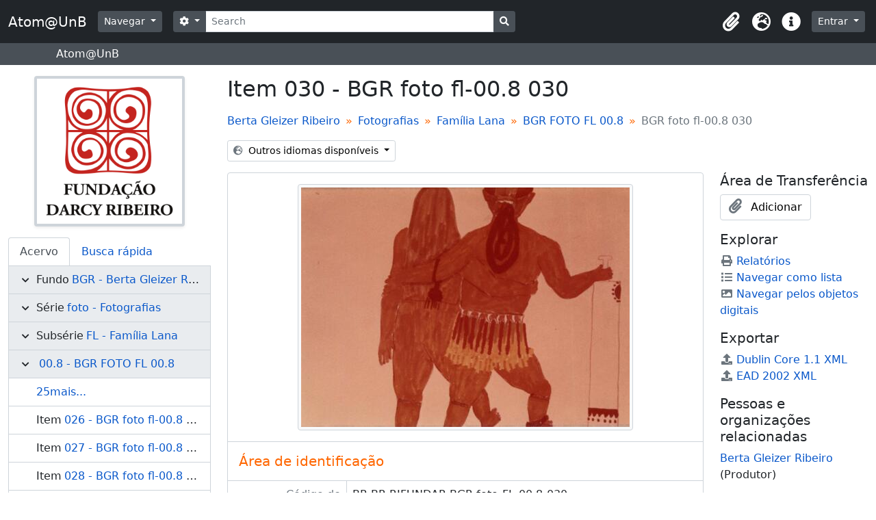

--- FILE ---
content_type: text/html; charset=utf-8
request_url: https://www.atom.unb.br/index.php/bgr-foto-fl-00-8-030
body_size: 14142
content:
<!DOCTYPE html>
<html lang="pt_BR" dir="ltr">
  <head>
    <meta charset="utf-8">
    <meta name="viewport" content="width=device-width, initial-scale=1">
    <title>BGR foto fl-00.8 030 - Atom@UnB</title>
        <link rel="shortcut icon" href="/favicon.ico">
    <script defer src="/dist/js/vendor.bundle.1697f26639ee588df9ee.js"></script><script defer src="/dist/js/arDominionB5Plugin.bundle.c90c2b41629624ee747a.js"></script><link href="/dist/css/arDominionB5Plugin.bundle.ce989ca7e5901f35d377.css" rel="stylesheet">
    <style type="text/css">
  html, body {
    background-image: none !important;
    background-color: #ffffff !important;
  }
</style>
  </head>
  <body class="d-flex flex-column min-vh-100 sfIsadPlugin index">
        <div class="visually-hidden-focusable p-3 border-bottom">
  <a class="btn btn-sm btn-secondary" href="#main-column">
    Skip to main content  </a>
</div>
    



<header id="top-bar" class="navbar navbar-expand-lg navbar-dark bg-dark" role="navigation" aria-label="Main navigation">
  <div class="container-fluid">
          <a class="navbar-brand d-flex flex-wrap flex-lg-nowrap align-items-center py-0 me-0" href="/index.php/" title="Início" rel="home">
                          <span class="text-wrap my-1 me-3">Atom@UnB</span>
              </a>
        <button class="navbar-toggler atom-btn-secondary my-2 me-1" type="button" data-bs-toggle="collapse" data-bs-target="#navbar-content" aria-controls="navbar-content" aria-expanded="false">
      <span class="navbar-toggler-icon"></span>
      <span class="visually-hidden">Toggle navigation</span>
    </button>
    <div class="collapse navbar-collapse flex-wrap justify-content-end me-1" id="navbar-content">
      <div class="d-flex flex-wrap flex-lg-nowrap flex-grow-1">
        <div class="dropdown my-2 me-3">
  <button class="btn btn-sm atom-btn-secondary dropdown-toggle" type="button" id="browse-menu" data-bs-toggle="dropdown" aria-expanded="false">
    Navegar  </button>
  <ul class="dropdown-menu mt-2" aria-labelledby="browse-menu">
    <li>
      <h6 class="dropdown-header">
        Navegar      </h6>
    </li>
                  <li id="node_browseInformationObjects">
          <a class="dropdown-item" href="/index.php/informationobject/browse" title="Descrições arquivísticas">Descrições arquivísticas</a>        </li>
                        <li id="node_browseActors">
          <a class="dropdown-item" href="/index.php/actor/browse" title="Registros de autoridade">Registros de autoridade</a>        </li>
                        <li id="node_browseRepositories">
          <a class="dropdown-item" href="/index.php/repository/browse" title="Instituições arquivísticas">Instituições arquivísticas</a>        </li>
                        <li id="node_browseFunctions">
          <a class="dropdown-item" href="/index.php/function/browse" title="Funções">Funções</a>        </li>
                        <li id="node_browseSubjects">
          <a class="dropdown-item" href="/index.php/taxonomy/index/id/35" title="Assuntos">Assuntos</a>        </li>
                        <li id="node_browsePlaces">
          <a class="dropdown-item" href="/index.php/taxonomy/index/id/42" title="Locais">Locais</a>        </li>
                        <li id="node_browseDigitalObjects">
          <a class="dropdown-item" href="/index.php/informationobject/browse?view=card&amp;onlyMedia=1&amp;topLod=0" title="Objetos digitais">Objetos digitais</a>        </li>
            </ul>
</div>
        <form
  id="search-box"
  class="d-flex flex-grow-1 my-2"
  role="search"
  action="/index.php/informationobject/browse">
  <h2 class="visually-hidden">Buscar</h2>
  <input type="hidden" name="topLod" value="0">
  <input type="hidden" name="sort" value="relevance">
  <div class="input-group flex-nowrap">
    <button
      id="search-box-options"
      class="btn btn-sm atom-btn-secondary dropdown-toggle"
      type="button"
      data-bs-toggle="dropdown"
      data-bs-auto-close="outside"
      aria-expanded="false">
      <i class="fas fa-cog" aria-hidden="true"></i>
      <span class="visually-hidden">Opções de busca</span>
    </button>
    <div class="dropdown-menu mt-2" aria-labelledby="search-box-options">
              <div class="px-3 py-2">
          <div class="form-check">
            <input
              class="form-check-input"
              type="radio"
              name="repos"
              id="search-realm-global"
                            value>
            <label class="form-check-label" for="search-realm-global">
              Busca global            </label>
          </div>
                      <div class="form-check">
              <input
                class="form-check-input"
                type="radio"
                name="repos"
                id="search-realm-repo"
                checked
                value="264003">
              <label class="form-check-label" for="search-realm-repo">
                Buscar <span>Fundação Darcy Ribeiro</span>              </label>
            </div>
                            </div>
        <div class="dropdown-divider"></div>
            <a class="dropdown-item" href="/index.php/informationobject/browse?showAdvanced=1&topLod=0">
        Busca avançada      </a>
    </div>
    <input
      id="search-box-input"
      class="form-control form-control-sm dropdown-toggle"
      type="search"
      name="query"
      autocomplete="off"
      value=""
      placeholder="Search"
      data-url="/index.php/search/autocomplete"
      data-bs-toggle="dropdown"
      aria-label="Search"
      aria-expanded="false">
    <ul id="search-box-results" class="dropdown-menu mt-2" aria-labelledby="search-box-input"></ul>
    <button class="btn btn-sm atom-btn-secondary" type="submit">
      <i class="fas fa-search" aria-hidden="true"></i>
      <span class="visually-hidden">Busque na página de navegação</span>
    </button>
  </div>
</form>
      </div>
      <div class="d-flex flex-nowrap flex-column flex-lg-row align-items-strech align-items-lg-center">
        <ul class="navbar-nav mx-lg-2">
                    <li class="nav-item dropdown d-flex flex-column">
  <a
    class="nav-link dropdown-toggle d-flex align-items-center p-0"
    href="#"
    id="clipboard-menu"
    role="button"
    data-bs-toggle="dropdown"
    aria-expanded="false"
    data-total-count-label="registros adicionados"
    data-alert-close="Fechar"
    data-load-alert-message="Ocorreu um erro ao carregar o conteúdo da área de transferência."
    data-export-alert-message="A área de transferência está vazia para este tipo de entidade."
    data-export-check-url="/index.php/clipboard/exportCheck"
    data-delete-alert-message="Note que: os itens da área de transferência que foram desmarcados serão removidos quando a página for atualizada. Você pode voltar a selecioná-los agora, ou recarregar a página para removê-los completamente. Clicando na ordenação ou na visualização da impressão também irá recarregar a página - então, qualquer coisa que esteja atualmente desmarcada será perdida!">
    <i
      class="fas fa-2x fa-fw fa-paperclip px-0 px-lg-2 py-2"
      data-bs-toggle="tooltip"
      data-bs-placement="bottom"
      data-bs-custom-class="d-none d-lg-block"
      title="Clipboard"
      aria-hidden="true">
    </i>
    <span class="d-lg-none mx-1" aria-hidden="true">
      Clipboard    </span>
    <span class="visually-hidden">
      Clipboard    </span>
  </a>
  <ul class="dropdown-menu dropdown-menu-end mb-2" aria-labelledby="clipboard-menu">
    <li>
      <h6 class="dropdown-header">
        Clipboard      </h6>
    </li>
    <li class="text-muted text-nowrap px-3 pb-2">
      <span
        id="counts-block"
        data-information-object-label="Descrição arquivística"
        data-actor-object-label="Registro de autoridade"
        data-repository-object-label="Instituição arquivística">
      </span>
    </li>
                  <li id="node_clearClipboard">
          <a class="dropdown-item" href="/index.php/" title="Clear all selections">Clear all selections</a>        </li>
                        <li id="node_goToClipboard">
          <a class="dropdown-item" href="/index.php/clipboard/view" title="Go to clipboard">Go to clipboard</a>        </li>
                        <li id="node_loadClipboard">
          <a class="dropdown-item" href="/index.php/clipboard/load" title="Load clipboard">Load clipboard</a>        </li>
                        <li id="node_saveClipboard">
          <a class="dropdown-item" href="/index.php/clipboard/save" title="Save clipboard">Save clipboard</a>        </li>
            </ul>
</li>
                      <li class="nav-item dropdown d-flex flex-column">
  <a
    class="nav-link dropdown-toggle d-flex align-items-center p-0"
    href="#"
    id="language-menu"
    role="button"
    data-bs-toggle="dropdown"
    aria-expanded="false">
    <i
      class="fas fa-2x fa-fw fa-globe-europe px-0 px-lg-2 py-2"
      data-bs-toggle="tooltip"
      data-bs-placement="bottom"
      data-bs-custom-class="d-none d-lg-block"
      title="Idioma"
      aria-hidden="true">
    </i>
    <span class="d-lg-none mx-1" aria-hidden="true">
      Idioma    </span>
    <span class="visually-hidden">
      Idioma    </span>  
  </a>
  <ul class="dropdown-menu dropdown-menu-end mb-2" aria-labelledby="language-menu">
    <li>
      <h6 class="dropdown-header">
        Idioma      </h6>
    </li>
          <li>
        <a class="dropdown-item" href="/index.php/bgr-foto-fl-00-8-030;isad?sf_culture=en" title="English">English</a>      </li>
          <li>
        <a class="dropdown-item" href="/index.php/bgr-foto-fl-00-8-030;isad?sf_culture=pt_BR" title="Português do Brasil">Português do Brasil</a>      </li>
          <li>
        <a class="dropdown-item" href="/index.php/bgr-foto-fl-00-8-030;isad?sf_culture=pt" title="Português">Português</a>      </li>
      </ul>
</li>
                    <li class="nav-item dropdown d-flex flex-column">
  <a
    class="nav-link dropdown-toggle d-flex align-items-center p-0"
    href="#"
    id="quick-links-menu"
    role="button"
    data-bs-toggle="dropdown"
    aria-expanded="false">
    <i
      class="fas fa-2x fa-fw fa-info-circle px-0 px-lg-2 py-2"
      data-bs-toggle="tooltip"
      data-bs-placement="bottom"
      data-bs-custom-class="d-none d-lg-block"
      title="Atalhos"
      aria-hidden="true">
    </i>
    <span class="d-lg-none mx-1" aria-hidden="true">
      Atalhos    </span> 
    <span class="visually-hidden">
      Atalhos    </span>
  </a>
  <ul class="dropdown-menu dropdown-menu-end mb-2" aria-labelledby="quick-links-menu">
    <li>
      <h6 class="dropdown-header">
        Atalhos      </h6>
    </li>
                  <li id="node_help">
          <a class="dropdown-item" href="http://docs.accesstomemory.org/" title="Ajuda">Ajuda</a>        </li>
            </ul>
</li>
        </ul>
              <div class="dropdown my-2">
    <button class="btn btn-sm atom-btn-secondary dropdown-toggle" type="button" id="user-menu" data-bs-toggle="dropdown" data-bs-auto-close="outside" aria-expanded="false">
      Entrar    </button>
    <div class="dropdown-menu dropdown-menu-lg-end mt-2" aria-labelledby="user-menu">
      <div>
        <h6 class="dropdown-header">
          Possui uma conta?        </h6>
      </div>
      <form class="mx-3 my-2" action="/index.php/user/login" method="post">        <input type="hidden" name="_csrf_token" value="6a75789a3e9ec5177fd49f1e006dc6c7" id="csrf_token" /><input type="hidden" name="next" value="https://www.atom.unb.br/index.php/bgr-foto-fl-00-8-030" id="next" />        <div class="mb-3"><label class="form-label" for="email">E-mail<span aria-hidden="true" class="text-primary ms-1"><strong>*</strong></span><span class="visually-hidden">Este campo é obrigatório.</span></label><input type="text" name="email" class="form-control-sm form-control" id="email" /></div>        <div class="mb-3"><label class="form-label" for="password">Senha<span aria-hidden="true" class="text-primary ms-1"><strong>*</strong></span><span class="visually-hidden">Este campo é obrigatório.</span></label><input type="password" name="password" class="form-control-sm form-control" autocomplete="off" id="password" /></div>        <button class="btn btn-sm atom-btn-secondary" type="submit">
          Entrar        </button>
      </form>
    </div>
  </div>
      </div>
    </div>
  </div>
</header>

  <div class="bg-secondary text-white">
    <div class="container-xl py-1">
      Atom@UnB    </div>
  </div>
    
<div id="wrapper" class="container-xxl pt-3 flex-grow-1">
            <div class="row">
    <div id="sidebar" class="col-md-3">
          
  <div class="repository-logo mb-3 mx-auto">
    <a class="text-decoration-none" href="/index.php/funda-o-darcy-ribeiro">
      <img alt="Ir para Fundação Darcy Ribeiro" class="img-fluid img-thumbnail border-4 shadow-sm bg-white" src="/uploads/r/funda-o-darcy-ribeiro/conf/logo.png" />    </a>
  </div>

<ul class="nav nav-tabs border-0" id="treeview-menu" role="tablist">

      <li class="nav-item" role="presentation">
      <button
        class="nav-link active"
        id="treeview-tab"
        data-bs-toggle="tab"
        data-bs-target="#treeview"
        type="button"
        role="tab"
        aria-controls="treeview"
        aria-selected="true">
        Acervo      </button>
    </li>
  
  <li class="nav-item" role="presentation">
    <button
        class="nav-link"
        id="treeview-search-tab"
        data-bs-toggle="tab"
        data-bs-target="#treeview-search"
        type="button"
        role="tab"
        aria-controls="treeview-search"
        aria-selected="false">
        Busca rápida      </button>
  </li>

</ul>

<div class="tab-content mb-3" id="treeview-content">

      <div class="tab-pane fade show active" id="treeview" role="tabpanel" aria-labelledby="treeview-tab" data-current-id="436144" data-sortable="false">

      <ul class="list-group rounded-0">

                                        
          <li class="list-group-item ancestor root" data-xhr-location="/index.php/berta-gleizer-ribeiro-3/informationobject/treeView" data-content="Berta Gleizer Ribeiro"><i class="arrow" aria-hidden="true"></i><span class="text text-truncate"><span class="me-1 text-dark">Fundo</span><a title="" href="/index.php/berta-gleizer-ribeiro-3">BGR&nbsp;-&nbsp;Berta Gleizer Ribeiro</a></span></li>                  
          <li class="list-group-item ancestor" data-xhr-location="/index.php/berta-fotografia/informationobject/treeView" data-content="Fotografias"><i class="arrow" aria-hidden="true"></i><span class="text text-truncate"><span class="me-1 text-dark">Série</span><a title="" href="/index.php/berta-fotografia">foto&nbsp;-&nbsp;Fotografias</a></span></li>                  
          <li class="list-group-item ancestor" data-xhr-location="/index.php/bgr-familia-lana/informationobject/treeView" data-content="Família Lana"><i class="arrow" aria-hidden="true"></i><span class="text text-truncate"><span class="me-1 text-dark">Subsérie</span><a title="" href="/index.php/bgr-familia-lana">FL&nbsp;-&nbsp;Família Lana</a></span></li>                  
          <li class="list-group-item ancestor" data-xhr-location="/index.php/bgr-foto-fl-00-8/informationobject/treeView" data-content="BGR FOTO FL 00.8"><i class="arrow" aria-hidden="true"></i><span class="text text-truncate"><span class="me-1 text-dark"></span><a title="" href="/index.php/bgr-foto-fl-00-8">00.8&nbsp;-&nbsp;BGR FOTO FL 00.8</a></span></li>        
        
                      <li class="list-group-item more" data-xhr-location="/index.php/bgr-foto-fl-00-8-026/informationobject/treeView" data-content=""><span class="text text-truncate"><a href="#">25mais...</a></span></li>          
                                    <li class="list-group-item" data-xhr-location="/index.php/bgr-foto-fl-00-8-026/informationobject/treeView" data-content="BGR foto fl-00.8 026"><span class="text text-truncate"><span class="me-1 text-dark">Item</span><a title="" href="/index.php/bgr-foto-fl-00-8-026">026&nbsp;-&nbsp;BGR foto fl-00.8 026</a></span></li>                          <li class="list-group-item" data-xhr-location="/index.php/bgr-foto-fl-00-8-027/informationobject/treeView" data-content="BGR foto fl-00.8 027"><span class="text text-truncate"><span class="me-1 text-dark">Item</span><a title="" href="/index.php/bgr-foto-fl-00-8-027">027&nbsp;-&nbsp;BGR foto fl-00.8 027</a></span></li>                          <li class="list-group-item" data-xhr-location="/index.php/bgr-foto-fl-00-8-028/informationobject/treeView" data-content="BGR foto fl-00.8 028"><span class="text text-truncate"><span class="me-1 text-dark">Item</span><a title="" href="/index.php/bgr-foto-fl-00-8-028">028&nbsp;-&nbsp;BGR foto fl-00.8 028</a></span></li>                          <li class="list-group-item" data-xhr-location="/index.php/bgr-foto-fl-00-8-029/informationobject/treeView" data-content="BGR foto fl-00.8 029"><span class="text text-truncate"><span class="me-1 text-dark">Item</span><a title="" href="/index.php/bgr-foto-fl-00-8-029">029&nbsp;-&nbsp;BGR foto fl-00.8 029</a></span></li>                      
        
        <li class="list-group-item active" data-xhr-location="/index.php/bgr-foto-fl-00-8-030/informationobject/treeView" data-content="BGR foto fl-00.8 030"><span class="text text-truncate"><span class="me-1 text-dark">Item</span><a title="" href="/index.php/bgr-foto-fl-00-8-030">030&nbsp;-&nbsp;BGR foto fl-00.8 030</a></span></li>
        
                      <li class="list-group-item" data-xhr-location="/index.php/bgr-foto-fl-00-8-031/informationobject/treeView" data-content="BGR foto fl-00.8 031"><span class="text text-truncate"><span class="me-1 text-dark">Item</span><a title="" href="/index.php/bgr-foto-fl-00-8-031">031&nbsp;-&nbsp;BGR foto fl-00.8 031</a></span></li>                      <li class="list-group-item" data-xhr-location="/index.php/bgr-foto-fl-00-8-032/informationobject/treeView" data-content="BGR foto fl-00.8 032"><span class="text text-truncate"><span class="me-1 text-dark">Item</span><a title="" href="/index.php/bgr-foto-fl-00-8-032">032&nbsp;-&nbsp;BGR foto fl-00.8 032</a></span></li>                      <li class="list-group-item" data-xhr-location="/index.php/bgr-foto-fl-00-8-033/informationobject/treeView" data-content="BGR foto fl-00.8 033"><span class="text text-truncate"><span class="me-1 text-dark">Item</span><a title="" href="/index.php/bgr-foto-fl-00-8-033">033&nbsp;-&nbsp;BGR foto fl-00.8 033</a></span></li>                      <li class="list-group-item" data-xhr-location="/index.php/bgr-foto-fl-00-8-034/informationobject/treeView" data-content="BGR foto fl-00.8 034"><span class="text text-truncate"><span class="me-1 text-dark">Item</span><a title="" href="/index.php/bgr-foto-fl-00-8-034">034&nbsp;-&nbsp;BGR foto fl-00.8 034</a></span></li>          
                                <li class="list-group-item more" data-xhr-location="/index.php/bgr-foto-fl-00-8-034/informationobject/treeView" data-content=""><span class="text text-truncate"><a href="#">55mais...</a></span></li>          
        
      </ul>

    </div>
  
  <div class="tab-pane fade" id="treeview-search" role="tabpanel" aria-labelledby="treeview-search-tab">

    <form method="get" role="search" class="p-2 bg-white border" action="/index.php/search?collection=264019" data-not-found="Não foram encontrados quaisquer resultados.">
      <div class="input-group">
        <input type="text" name="query" class="form-control" aria-label="Hierarquia de busca" placeholder="Hierarquia de busca" aria-describedby="treeview-search-submit-button" required>
        <button class="btn atom-btn-white" type="submit" id="treeview-search-submit-button">
          <i aria-hidden="true" class="fas fa-search"></i>
          <span class="visually-hidden">Buscar</span>
        </button>
      </div>
    </form>

  </div>

</div>

    </div>
    <div id="main-column" role="main" class="col-md-9">
      
  <h1>Item 030 - BGR foto fl-00.8 030</h1>

  
      <nav aria-label="breadcrumb" id="breadcrumb">
  <ol class="breadcrumb">
                                      <li class="breadcrumb-item">
            <a href="/index.php/berta-gleizer-ribeiro-3" title="Berta Gleizer Ribeiro">Berta Gleizer Ribeiro</a>          </li>
                                          <li class="breadcrumb-item">
            <a href="/index.php/berta-fotografia" title="Fotografias">Fotografias</a>          </li>
                                          <li class="breadcrumb-item">
            <a href="/index.php/bgr-familia-lana" title="Família Lana">Família Lana</a>          </li>
                                          <li class="breadcrumb-item">
            <a href="/index.php/bgr-foto-fl-00-8" title="BGR FOTO FL 00.8">BGR FOTO FL 00.8</a>          </li>
                                          <li class="breadcrumb-item active" aria-current="page">
            BGR foto fl-00.8 030          </li>
                    </ol>
</nav>
  
  <div class="dropdown d-inline-block mb-3 translation-links">
  <button class="btn btn-sm atom-btn-white dropdown-toggle" type="button" id="translation-links-button" data-bs-toggle="dropdown" aria-expanded="false">
    <i class="fas fa-globe-europe me-1" aria-hidden="true"></i>
    Outros idiomas disponíveis  </button>
  <ul class="dropdown-menu mt-2" aria-labelledby="translation-links-button">
          <li>
        <a class="dropdown-item" href="/index.php/bgr-foto-fl-00-8-030?sf_culture=en" title="Inglês &raquo; BGR foto fl-00.8 030">Inglês &raquo; BGR foto fl-00.8 030</a>      </li>
          <li>
        <a class="dropdown-item" href="/index.php/bgr-foto-fl-00-8-030?sf_culture=pt" title="Português &raquo; BGR foto fl-00.8 030">Português &raquo; BGR foto fl-00.8 030</a>      </li>
      </ul>
</div>

      <div class="row">
        <div class="col-md-9">
          
  
                      <div id="content">
              




    <div class="digital-object-reference text-center p-3 border-bottom">
          

      <img alt="Original Objeto digital not accessible" class="img-thumbnail" src="/uploads/r/funda-o-darcy-ribeiro/d/c/5/dc5241b591441462b389f88c8e308cf1594861c3c499605b5c6a49c17994550f/bgr_foto_fl_00.8_030_141.jpg" />  
      </div>


<section id="identityArea" class="border-bottom">

      <h2 class="h5 mb-0 atom-section-header"><div class="d-flex p-3 border-bottom text-primary">Área de identificação</div></h2>  
  <div class="field text-break row g-0"><h3 class="h6 lh-base m-0 text-muted col-3 border-end text-end p-2">Código de referência</h3><div class="col-9 p-2">BR BR RJFUNDAR BGR-foto-FL-00.8-030</div></div>
  <div class="field text-break row g-0"><h3 class="h6 lh-base m-0 text-muted col-3 border-end text-end p-2">Título</h3><div class="col-9 p-2">BGR foto fl-00.8 030</div></div>
  <div class="field row g-0">
    <h3 class="h6 lh-base m-0 text-muted col-3 border-end text-end p-2">Data(s)</h3>    <div class="creationDates col-9 p-2">
      <ul class="m-0 ms-1 ps-3">
                  <li>
            [0/0/0000] (Produção)
          </li>
              </ul>
    </div>
  </div>

  <div class="field text-break row g-0"><h3 class="h6 lh-base m-0 text-muted col-3 border-end text-end p-2">Nível de descrição</h3><div class="col-9 p-2">Item</div></div>
  <div class="field text-break row g-0"><h3 class="h6 lh-base m-0 text-muted col-3 border-end text-end p-2">Dimensão e suporte</h3><div class="col-9 p-2"><p>1 fotografia. Em cores.</p></div></div></section> <!-- /section#identityArea -->

<section id="contextArea" class="border-bottom">

      <h2 class="h5 mb-0 atom-section-header"><div class="d-flex p-3 border-bottom text-primary">Área de contextualização</div></h2>  
  <div class="creatorHistories">
          <div class="field row g-0">
      <h3 class="h6 lh-base m-0 text-muted col-3 border-end text-end p-2">Nome do produtor</h3>      <div class="col-9 p-2">

        <div class="creator">
                      <a href="/index.php/berta-gleizer-ribeiro" title="Berta Gleizer Ribeiro">Berta Gleizer Ribeiro</a>                  </div>

                  <div class="datesOfExistence">
            (1924-1997)
          </div>
        
                  <div class="field row g-0">
                                                  <div class="field text-break d-flex flex-wrap"><h4 class="h6 lh-base m-0 text-muted me-2">Biografia</h4><div><p>A romena Berta Gleizer chegou ao Brasil em 1930, junto com seu pai e sua irmã. Com as vidas marcadas pelos acontecimentos<br/>políticos do período, a família judia logo foi desfeita: a mãe suicidou-se e o pai, perseguido pela polícia romena, veio para o<br/>Brasil com as filhas. Jenny, a irmã, acusada de ações subversivas pelo governo brasileiro, foi presa e extraditada. A história de<br/>sua fuga não está bem esclarecida pela literatura, mas ela conseguiu escapar do campo de concentração em Paris. Reencontraria<br/>Berta anos mais tarde. Motel Gleizer, o pai, saiu do Brasil em busca da filha e não retornou. Sabe-se que morreu na França. Berta<br/>permaneceu no Brasil sob a guarda do Partido Comunista do Brasil (PCB) e conheceu Darcy Ribeiro em um comício em 1945,<br/>quando começaram a namorar. Alguns anos depois, em 1948, já casados, ela o acompanhou em sua pesquisa de campo junto aos<br/>índios Kadiwéu no pantanal mato-grossense, dando então os primeiros passos naquela que seria sua atividade profissional: o<br/>estudo dos povos indígenas do Brasil. Nos anos seguintes, colaborou com Darcy na organização dos dados, bem como na redação<br/>do livro deste sobre arte, religião e mitologia dos índios Kadiwéu. Nesses mesmos anos, graduou-se em Geografia e História pela<br/>Faculdade de Filosofia, Ciências e Letras da Universidade do Distrito Federal, atualmente Universidade do Estado do Rio de<br/>Janeiro. Em 1953, começou a trabalhar no Museu Nacional na qualidade de estagiária. Fixou-se, então, no estudo da cultura<br/>material dos povos indígenas do Brasil e no tratamento e conservação da coleção deste museu. Publicou, ao longo de sua vida,<br/>vários trabalhos nesse campo, a começar por um estudo da arte plumária em colaboração com Darcy Ribeiro – Arte Plumária dos<br/>Índios Kaapor –, premiado pela Academia Brasileira de Letras. Em 1958, demitiu-se do Museu Nacional e mudou-se para<br/>Brasília, onde colaborou com Darcy Ribeiro e Eduardo Galvão no planejamento e implantação do departamento de Antropologia<br/>da Universidade de Brasília. Mais tarde, acompanhou o marido – exilado – e viveu no Uruguai, Chile, Peru e Venezuela. Em<br/>1973, iniciou o mestrado em Antropologia pela Pontifícia Universidade Católica de Lima, que não chegou a concluir devido a<br/>seu regresso ao Brasil. Sua dissertação tinha o seguinte título: Crianças trabalhadoras: trabalho e escolarização do menor em<br/>Lima, Peru. De volta ao Brasil, em 1974, Berta trabalhou na Editora Paz e Terra, realizando atividades de programação, editoração,<br/>revisão e preparo de textos. Como desejava retomar os estudos na área da Antropologia, Berta solicitou, em 1976, bolsa de<br/>pesquisa ao Conselho Nacional de Desenvolvimento Científico e Tecnológico - CNPq para desenvolver o projeto “A arte do<br/>trançado dos índios do Brasil”. Nesse período, retornou aos estudos no curso de pós-graduação em Antropologia Social da<br/>Universidade de São Paulo, que concluiu em 1980, defendendo a tese: A civilização da palha: a arte do trançado dos índios do<br/>Brasil. Nessa tese, Berta iniciou a elaboração de uma taxonomia das técnicas e formas do acervo cesteiro dos índios brasileiros.<br/>Segundo a própria titular, esse objetivo pôde ser plenamente atingido com a elaboração do seu Dicionário do Artesanato Indígena<br/>(1988). Para a realização da pesquisa que deu origem à tese, Berta visitou o Parque Nacional do Xingu em agosto de 1977,<br/>entrando em contato com as tribos Yawalapiti e Txikão, no sul do parque, e com os Kayabí, ao norte. Viajou também a Aracati,<br/>no Ceará, para observação da confecção do trançado sertanejo da palha de carnaúba. Em 1978, realizou expedição aos afluentes<br/>do Rio Negro (rio Uaupés e Tiquié) e do Rio Içana (Rio Aiari) para estudar o trançado indígena. Durante sua estada nessa aldeia,<br/>Berta ajudou dois índios Desãna (Tolamãn Kenhirí e Umúsin Panlõn Kumu) a dar redação definitiva a um conjunto de mitos que<br/>se tornou livro em 1980 (Antes o mundo não existia). Essa publicação foi bastante elogiada pelo público em geral e pela<br/>comunidade científica, sobretudo em virtude da atitude pioneira de Berta de cessão dos direitos autorais para os dois autores<br/>indígenas. Nesse período, participou também do Movimento Feminino pela Anistia e da Campanha pela Demarcação das Terras<br/>Indígenas, coordenada pelo Conselho Indigenista Missionário – CIMI. De 1976 até 1985, Berta foi assessora e pesquisadora,<br/>juntamente com outros antropólogos, do projeto “Etnologia e Emprego Social da Tecnologia”, iniciado a partir de um convênio<br/>entre a Financiadora de Estudos e Projetos - FINEP e o Museu Nacional. Em 1981, visitou as aldeias dos índios Asuriní e Araweté<br/>com o médico e fotógrafo Frederico Ribeiro. Como resultado dessa viagem, eles produziram os documentários Asuriní: fuso e<br/>fio, Asuriní: barro e corpo, Araweté: técnicas primitivas e Araweté: a índia vestida, integrantes do projeto Artes têxteis indígenas<br/>do Brasil, do Museu Nacional/UFRJ, de 1982, que conquistou o segundo lugar na categoria filmes em videocassete no XV<br/>Festival do Filme Científico do Rio de Janeiro. Em 1983, coordenou a exposição Cultura indígena do Brasil, parte do projeto Inventário do acervo etnográfico brasileiro na Itália, promovido pela Fundação Roberto Marinho, pelo Conselho de Defesa do<br/>Patrimônio Histórico, Artístico, Arqueológico e Turístico do Estado de São Paulo e pela Soprintendenza Archeologica di Roma,<br/>do qual resultou um catálogo geral, uma exposição e um livro: A Itália e o Brasil Indígena. Nesse ano, conquistou o primeiro<br/>lugar no concurso “Ano Interamericano do Artesanato”, promovido pelo Instituto Nacional do Folclore/FUNARTE para o<br/>trabalho Artesanato indígena: para que, para quem?. Em maio de 1985, foi contratada pela Fundação Nacional do Índio para<br/>coordenar o setor de museologia do Museu do Índio, ficando lá até novembro do mesmo ano. Em 1987, foi chamada a ser<br/>professora visitante da Escola de Belas Artes da Universidade Federal do Rio de Janeiro, no âmbito do mestrado em História e<br/>Crítica da Arte. Retornou ao Museu Nacional, em setembro de 1988, como professora-pesquisadora do Programa de PósGraduação em Antropologia Social, tornando-se também bolsista do CNPq por ter obtido o primeiro lugar no concurso público<br/>para este cargo. Foi professora visitante na Universidade de Campina Grande, na Paraíba, na Universidade Católica de Goiás, no<br/>Museu Histórico Nacional do Rio de Janeiro e na Faculdade Latinoamericana de Ciências Sociais - FLACSO, em Quito, no<br/>Equador. Além de Antropologia, lecionava nas áreas de Museologia e Etnobiologia. Ao longo de sua vida, Berta organizou várias<br/>exposições, dentre elas Amazônia: Urgente: cinco séculos de história e ecologia, montada em Brasília, Salvador, São Paulo, Rio<br/>de Janeiro, Paraná e Pará, da qual resultaram os catálogos de mesmo nome, com edição em inglês e em português, e pela qual<br/>recebeu o Prêmio Nacional de Ecologia, conferido pelo CNPq. Além dessa exposição, também organizou Os índios das águas<br/>pretas: uma área cultural do noroeste do Amazonas; Arte plumária do Brasil; Meios de comunicação e culturas pré-industriais;<br/>Mostra comemorativa do primeiro centenário da exposição antropológica de 1882; Brasilidades: Amazônia e a França e Mito<br/>e morte no Amazonas. Em 1994, participou da formulação conceitual dos desenhos animados integrantes da série Mito e morte<br/>no Amazonas, baseado em mitos Desâna e desenhados por Feliciano Lana. A série compõe-se de três curtas animados: Gaín<br/>Pañan e a origem da pupunheira, Bali Bó e O começo antes do começo. Dos três, apenas foi concretizado o primeiro. Em 1995,<br/>recebeu a medalha de Comendadora da Ordem do Mérito Científico, conferida pelo Ministério da Ciência e Tecnologia em sua<br/>própria casa, uma vez que o câncer, instalado em seu cérebro, já avançado, a impedia de viajar. Desde o final de 1995, Berta<br/>entrou em coma, no momento em que se encontrava pronto para publicação o livro Índios do Brasil: 500 anos de resistência,<br/>encaminhado por Darcy Ribeiro à editora UnB. Esse livro era também o guia do Memorial dos Povos Indígenas do Brasil, que<br/>sucedeu o Museu do Índio de Brasília. O primeiro projeto de exposição elaborado por Berta Ribeiro para esse Museu recebeu o<br/>nome de “Índios do Brasil: cultura e identidade” e era destinado a guiar a exposição que seria montada no prédio desenhado por<br/>Oscar Niemeyer em modelo de oca Yanomami. Esse prédio, construído no final da década de 1980, acabou destinado a um Museu<br/>de Arte Moderna. Já na década de 1990, outro projeto arquitetônico foi elaborado, também por Oscar Niemeyer, e Berta adaptou<br/>seu guia para uma nova exposição, a qual deu o nome de Índios do Brasil: 500 anos de resistência. Berta Gleizer Ribeiro faleceu<br/>em novembro de 1997.</p></div></div>          </div>
        
      </div>
    </div>
        </div>

  <div class="relatedFunctions">
      </div>

  <div class="repository">
    <div class="field text-break row g-0"><h3 class="h6 lh-base m-0 text-muted col-3 border-end text-end p-2">Entidade custodiadora</h3><div class="col-9 p-2"><a title="Herdado de Berta Gleizer Ribeiro" href="/index.php/funda-o-darcy-ribeiro">Fundação Darcy Ribeiro</a></div></div>  </div>

      <div class="field text-break row g-0"><h3 class="h6 lh-base m-0 text-muted col-3 border-end text-end p-2">História do arquivo</h3><div class="col-9 p-2"></div></div>  
      <div class="field text-break row g-0"><h3 class="h6 lh-base m-0 text-muted col-3 border-end text-end p-2">Fonte imediata de aquisição ou transferência</h3><div class="col-9 p-2"></div></div>  
</section> <!-- /section#contextArea -->

<section id="contentAndStructureArea" class="border-bottom">

      <h2 class="h5 mb-0 atom-section-header"><div class="d-flex p-3 border-bottom text-primary">Área de conteúdo e estrutura</div></h2>  
  <div class="field text-break row g-0"><h3 class="h6 lh-base m-0 text-muted col-3 border-end text-end p-2">Âmbito e conteúdo</h3><div class="col-9 p-2"><p>Reproduções de imagens de narrativas míticas não identificadas dos índios Desâna</p></div></div>
      <div class="field text-break row g-0"><h3 class="h6 lh-base m-0 text-muted col-3 border-end text-end p-2">Avaliação, seleção e eliminação</h3><div class="col-9 p-2"></div></div>  
  <div class="field text-break row g-0"><h3 class="h6 lh-base m-0 text-muted col-3 border-end text-end p-2">Incorporações</h3><div class="col-9 p-2"></div></div>
  <div class="field text-break row g-0"><h3 class="h6 lh-base m-0 text-muted col-3 border-end text-end p-2">Sistema de arranjo</h3><div class="col-9 p-2"></div></div></section> <!-- /section#contentAndStructureArea -->

<section id="conditionsOfAccessAndUseArea" class="border-bottom">

      <h2 class="h5 mb-0 atom-section-header"><div class="d-flex p-3 border-bottom text-primary">Área de condições de acesso e uso</div></h2>  
  <div class="field text-break row g-0"><h3 class="h6 lh-base m-0 text-muted col-3 border-end text-end p-2">Condições de acesso</h3><div class="col-9 p-2"></div></div>
  <div class="field text-break row g-0"><h3 class="h6 lh-base m-0 text-muted col-3 border-end text-end p-2">Condiçoes de reprodução</h3><div class="col-9 p-2"></div></div>
  <div class="field text-break row g-0"><h3 class="h6 lh-base m-0 text-muted col-3 border-end text-end p-2">Idioma do material</h3><div class="col-9 p-2"><ul class="m-0 ms-1 ps-3"><li>português do Brasil</li></ul></div></div>
  <div class="field text-break row g-0"><h3 class="h6 lh-base m-0 text-muted col-3 border-end text-end p-2">Script do material</h3><div class="col-9 p-2"><ul class="m-0 ms-1 ps-3"><li>latim</li></ul></div></div>
  <div class="field text-break row g-0"><h3 class="h6 lh-base m-0 text-muted col-3 border-end text-end p-2">Notas ao idioma e script</h3><div class="col-9 p-2"></div></div>
      <div class="field text-break row g-0"><h3 class="h6 lh-base m-0 text-muted col-3 border-end text-end p-2">Características físicas e requisitos técnicos</h3><div class="col-9 p-2"><p>Estado de conservação: Bom</p></div></div>  
  <div class="field text-break row g-0"><h3 class="h6 lh-base m-0 text-muted col-3 border-end text-end p-2">Instrumentos de descrição</h3><div class="col-9 p-2"></div></div>
  <div class="field row g-0">
  <h3 class="h6 lh-base m-0 text-muted col-3 border-end text-end p-2"></h3>  <div class="findingAidLink col-9 p-2">
    <a href="/" target="_blank"></a>
  </div>
</div>

</section> <!-- /section#conditionsOfAccessAndUseArea -->

<section id="alliedMaterialsArea" class="border-bottom">

      <h2 class="h5 mb-0 atom-section-header"><div class="d-flex p-3 border-bottom text-primary">Área de materiais associados</div></h2>  
  <div class="field text-break row g-0"><h3 class="h6 lh-base m-0 text-muted col-3 border-end text-end p-2">Existência e localização de originais</h3><div class="col-9 p-2"></div></div>
  <div class="field text-break row g-0"><h3 class="h6 lh-base m-0 text-muted col-3 border-end text-end p-2">Existência e localização de cópias</h3><div class="col-9 p-2"></div></div>
  <div class="field text-break row g-0"><h3 class="h6 lh-base m-0 text-muted col-3 border-end text-end p-2">Unidades de descrição relacionadas</h3><div class="col-9 p-2"></div></div>
  <div class="relatedMaterialDescriptions">
    <div class="field row g-0">

      <h3 class="h6 lh-base m-0 text-muted col-3 border-end text-end p-2">Descrições relacionadas</h3>  
  <div class="col-9 p-2">
    <ul class="m-0 ms-1 ps-3">
                              </ul>
  </div>

</div>
  </div>

  </section> <!-- /section#alliedMaterialsArea -->

<section id="notesArea" class="border-bottom">

      <h2 class="h5 mb-0 atom-section-header"><div class="d-flex p-3 border-bottom text-primary">Área de notas</div></h2>  
        
  <div class="alternativeIdentifiers">
    <div class="field row g-0">

  <h3 class="h6 lh-base m-0 text-muted col-3 border-end text-end p-2">Identificador(es) alternativos</h3>
  <div class="col-9 p-2">
      </div>

</div>
  </div>
</section> <!-- /section#notesArea -->

<section id="accessPointsArea" class="border-bottom">

      <h2 class="h5 mb-0 atom-section-header"><div class="d-flex p-3 border-bottom text-primary">Pontos de acesso</div></h2>  
  <div class="subjectAccessPoints">
    <div class="field row g-0">

      <h3 class="h6 lh-base m-0 text-muted col-3 border-end text-end p-2">Pontos de acesso de assunto</h3>  
  <div class="col-9 p-2">
    <ul class="m-0 ms-1 ps-3">
          </ul>
  </div>

</div>
  </div>

  <div class="placeAccessPoints">
    <div class="field row g-0">

      <h3 class="h6 lh-base m-0 text-muted col-3 border-end text-end p-2">Pontos de acesso local</h3>  
  <div class="col-9 p-2">
    <ul class="m-0 ms-1 ps-3">
          </ul>
  </div>

</div>
  </div>

  <div class="nameAccessPoints">
    <div class="field row g-0">

      <h3 class="h6 lh-base m-0 text-muted col-3 border-end text-end p-2">Ponto de acesso nome</h3>  
  <div class="col-9 p-2">
    <ul class="m-0 ms-1 ps-3">
                                              
                        </ul>
  </div>

</div>
  </div>

  <div class="genreAccessPoints">
    <div class="field row g-0">

      <h3 class="h6 lh-base m-0 text-muted col-3 border-end text-end p-2">Pontos de acesso de gênero</h3>  
  <div class="col-9 p-2">
    <ul class="m-0 ms-1 ps-3">
          </ul>
  </div>

</div>
  </div>
</section> <!-- /section#accessPointsArea -->

<section id="descriptionControlArea" class="border-bottom">

      <h2 class="h5 mb-0 atom-section-header"><div class="d-flex p-3 border-bottom text-primary">Área de controle da descrição</div></h2>  
      <div class="field text-break row g-0"><h3 class="h6 lh-base m-0 text-muted col-3 border-end text-end p-2">Identificador da descrição</h3><div class="col-9 p-2"></div></div>  
      <div class="field text-break row g-0"><h3 class="h6 lh-base m-0 text-muted col-3 border-end text-end p-2">Identificador da entidade custodiadora</h3><div class="col-9 p-2"></div></div>  
      <div class="field text-break row g-0"><h3 class="h6 lh-base m-0 text-muted col-3 border-end text-end p-2">Regras ou convenções utilizadas</h3><div class="col-9 p-2"></div></div>  
      <div class="field text-break row g-0"><h3 class="h6 lh-base m-0 text-muted col-3 border-end text-end p-2">Estado atual</h3><div class="col-9 p-2"></div></div>  
      <div class="field text-break row g-0"><h3 class="h6 lh-base m-0 text-muted col-3 border-end text-end p-2">Nível de detalhamento</h3><div class="col-9 p-2"></div></div>  
      <div class="field text-break row g-0"><h3 class="h6 lh-base m-0 text-muted col-3 border-end text-end p-2">Datas de criação, revisão, eliminação</h3><div class="col-9 p-2"><p>Criação: [05/12/2022]</p></div></div>  
      <div class="field text-break row g-0"><h3 class="h6 lh-base m-0 text-muted col-3 border-end text-end p-2">Idioma(s)</h3><div class="col-9 p-2"><ul class="m-0 ms-1 ps-3"><li>português do Brasil</li></ul></div></div>  
      <div class="field text-break row g-0"><h3 class="h6 lh-base m-0 text-muted col-3 border-end text-end p-2">Sistema(s) de escrita(s)</h3><div class="col-9 p-2"><ul class="m-0 ms-1 ps-3"><li>latim</li></ul></div></div>  
      <div class="field text-break row g-0"><h3 class="h6 lh-base m-0 text-muted col-3 border-end text-end p-2">Fontes</h3><div class="col-9 p-2"></div></div>  
            <div class="field text-break row g-0"><h3 class="h6 lh-base m-0 text-muted col-3 border-end text-end p-2">Nota do arquivista</h3><div class="col-9 p-2"><p>A transcrição da descrição dessas fotografias foi feita a partir dos Inventários dos arquivos pessoais de Darcy e Berta Ribeiro. A transcrição foi feita, na íntegra, para o AtoM_UnB por Júlia Borges.</p></div></div>      
</section> <!-- /section#descriptionControlArea -->



  <div class="digitalObjectMetadata">
    
  <section>

                  <h2 class="h5 mb-0 atom-section-header"><div class="d-flex p-3 border-bottom text-primary">Objeto digital metadados</div></h2>
    <div class="accordion accordion-flush">

      
      
        <div class="accordion-item rounded-bottom">
          <h3 class="accordion-header" id="access-heading">
            <button class="accordion-button" type="button" data-bs-toggle="collapse" data-bs-target="#access-collapse" aria-expanded="true" aria-controls="access-collapse">
              Cópias de Acesso            </button>
          </h3>
          <div id="access-collapse" class="accordion-collapse collapse show" aria-labelledby="access-heading">
            <div class="accordion-body p-0">
              
                <div class="row g-0">

                  <h3 class="h6 lh-base m-0 text-muted col-3 border-end text-end p-2">Arquivo matriz<i class="fa fa-file ms-2 text-dark text-muted" aria-hidden="true"></i></h3>

                  <div class="digital-object-metadata-body col-9 p-2">
                    
                    
                    
                                                                  <div class="field text-break d-flex flex-wrap"><h4 class="h6 lh-base m-0 text-muted me-2">Nome do arquivo</h4><div>bgr_foto_fl_00.8_030.jpg</div></div>                                          
                                          <div class="field text-break d-flex flex-wrap"><h4 class="h6 lh-base m-0 text-muted me-2">Tipo de mídia</h4><div>Imagem</div></div>                    
                                          <div class="field text-break d-flex flex-wrap"><h4 class="h6 lh-base m-0 text-muted me-2">Tipo MIME</h4><div>image/jpeg</div></div>                    
                                          <div class="field text-break d-flex flex-wrap"><h4 class="h6 lh-base m-0 text-muted me-2">Tamanho do arquivo</h4><div>255.6 KiB</div></div>                    
                                          <div class="field text-break d-flex flex-wrap"><h4 class="h6 lh-base m-0 text-muted me-2">Upload concluído</h4><div>2 de fevereiro de 2023 11:58</div></div>                    
                                          <div class="field text-break d-flex flex-wrap"><h4 class="h6 lh-base m-0 text-muted me-2">Permissões</h4><div><p>This record has not yet been reviewed for personal or confidential information. Please contact the Reference Archivist to request access and initiate an access review.</p></div></div>                                      </div>

                </div>

              
              
                <div class="row g-0">

                  <h3 class="h6 lh-base m-0 text-muted col-3 border-end text-end p-2">Cópia de referência<i class="fa fa-file ms-2 text-dark" aria-hidden="true"></i></h3>

                  <div class="digital-object-metadata-body col-9 p-2">
                                                                  <div class="field text-break d-flex flex-wrap"><h4 class="h6 lh-base m-0 text-muted me-2">Nome do arquivo</h4><div>bgr_foto_fl_00.8_030_141.jpg</div></div>                                          
                                          <div class="field text-break d-flex flex-wrap"><h4 class="h6 lh-base m-0 text-muted me-2">Tipo de mídia</h4><div>Imagem</div></div>                    
                                          <div class="field text-break d-flex flex-wrap"><h4 class="h6 lh-base m-0 text-muted me-2">Tipo MIME</h4><div>image/jpeg</div></div>                    
                                          <div class="field text-break d-flex flex-wrap"><h4 class="h6 lh-base m-0 text-muted me-2">Tamanho do arquivo</h4><div>15.3 KiB</div></div>                    
                                          <div class="field text-break d-flex flex-wrap"><h4 class="h6 lh-base m-0 text-muted me-2">Upload concluído</h4><div>19 de junho de 2023 22:54</div></div>                    
                                      </div>

                </div>

              
              
                <div class="row g-0">

                  <h3 class="h6 lh-base m-0 text-muted col-3 border-end text-end p-2">Cópia da miniatura<i class="fa fa-file ms-2 text-dark" aria-hidden="true"></i></h3>

                  <div class="digital-object-metadata-body col-9 p-2">
                                                                  <div class="field text-break d-flex flex-wrap"><h4 class="h6 lh-base m-0 text-muted me-2">Nome do arquivo</h4><div><a target="_blank" href="/uploads/r/funda-o-darcy-ribeiro/d/c/5/dc5241b591441462b389f88c8e308cf1594861c3c499605b5c6a49c17994550f/bgr_foto_fl_00.8_030_142.jpg" title="bgr_foto_fl_00.8_030_142.jpg">bgr_foto_fl_00.8_030_142.jpg</a></div></div>                                          
                                          <div class="field text-break d-flex flex-wrap"><h4 class="h6 lh-base m-0 text-muted me-2">Tipo de mídia</h4><div>Imagem</div></div>                    
                                          <div class="field text-break d-flex flex-wrap"><h4 class="h6 lh-base m-0 text-muted me-2">Tipo MIME</h4><div>image/jpeg</div></div>                    
                                          <div class="field text-break d-flex flex-wrap"><h4 class="h6 lh-base m-0 text-muted me-2">Tamanho do arquivo</h4><div>6.4 KiB</div></div>                    
                                          <div class="field text-break d-flex flex-wrap"><h4 class="h6 lh-base m-0 text-muted me-2">Upload concluído</h4><div>19 de junho de 2023 22:54</div></div>                    
                                      </div>

                </div>

                          </div>
          </div>
        </div>

      
    </div>

  </section>
  </div>

  <div class="digitalObjectRights">
    
<section>

  <h2 class="h5 mb-0 atom-section-header"><div class="d-flex p-3 border-bottom text-primary">Objeto digital (Mestre) área de direitos</div></h2>
  
</section>

<section>

  
    <h2 class="h5 mb-0 atom-section-header"><div class="d-flex p-3 border-bottom text-primary">Objeto digital (Referência) área de direitos</div></h2>
    
  
</section>

<section>

  
    <h2 class="h5 mb-0 atom-section-header"><div class="d-flex p-3 border-bottom text-primary">Objeto digital (Miniatura) área de direitos</div></h2>
    
  
</section>
  </div>


<section id="accessionArea" class="border-bottom">

  <h2 class="h5 mb-0 atom-section-header"><div class="d-flex p-3 border-bottom text-primary">Área de ingresso</div></h2>
  <div class="accessions">
      </div>

</section> <!-- /section#accessionArea -->


            </div>
                              </div>
        <div id="context-menu" class="col-md-3">
          
  <nav>

    <section id="action-icons">

  <h4 class="h5 mb-2">Área de Transferência</h4>
  <ul class="list-unstyled">
    <li>
      <button
  class="btn atom-btn-white ms-auto active-primary clipboard"
  data-clipboard-slug="bgr-foto-fl-00-8-030"
  data-clipboard-type="informationObject"
    data-title="Adicionar"
  data-alt-title="Remover">
  <i class="fas fa-lg fa-paperclip" aria-hidden="true"></i>
  <span class="ms-2">
    Adicionar  </span>
</button>
    </li>
  </ul>

  <h4 class="h5 mb-2">Explorar</h4>
  <ul class="list-unstyled">

    <li>
      <a class="atom-icon-link" href="/index.php/bgr-foto-fl-00-8-030/informationobject/reports">
        <i class="fas fa-fw fa-print me-1" aria-hidden="true">
        </i>Relatórios      </a>
    </li>

    
    <li>
              <a class="atom-icon-link" href="/index.php/informationobject/browse?collection=264019&topLod=0">
              <i class="fas fa-fw fa-list me-1" aria-hidden="true">
        </i>Navegar como lista      </a>
    </li>

          <li>
        <a class="atom-icon-link" href="/index.php/informationobject/browse?collection=264019&topLod=0&view=card&onlyMedia=1">
          <i class="fas fa-fw fa-image me-1" aria-hidden="true">
          </i>Navegar pelos objetos digitais        </a>
      </li>
      </ul>

  
  <h4 class="h5 mb-2">Exportar</h4>
  <ul class="list-unstyled">
          <li>
        <a class="atom-icon-link" href="/index.php/bgr-foto-fl-00-8-030;dc?sf_format=xml">
          <i class="fas fa-fw fa-upload me-1" aria-hidden="true">
          </i>Dublin Core 1.1 XML        </a>
      </li>
    
          <li>
        <a class="atom-icon-link" href="/index.php/bgr-foto-fl-00-8-030;ead?sf_format=xml">
          <i class="fas fa-fw fa-upload me-1" aria-hidden="true">
          </i>EAD 2002 XML        </a>
      </li>
    
      </ul>

  
  
</section>

    <div class="field">

      <h4 class="h5 mb-2">Assuntos relacionados</h4>
  
  <div>
    <ul class="list-unstyled">
          </ul>
  </div>

</div>

    <div class="field">

      <h4 class="h5 mb-2">Pessoas e organizações relacionadas</h4>
  
  <div>
    <ul class="list-unstyled">
                                                          <li><a href="/index.php/berta-gleizer-ribeiro" title="Berta Gleizer Ribeiro">Berta Gleizer Ribeiro</a> <span class="note2">(Produtor)</span></li>
                                                  
                        </ul>
  </div>

</div>

    <div class="field">

      <h4 class="h5 mb-2">Gêneros relacionados</h4>
  
  <div>
    <ul class="list-unstyled">
          </ul>
  </div>

</div>

    <div class="field">

      <h4 class="h5 mb-2">Lugares relacionados</h4>
  
  <div>
    <ul class="list-unstyled">
          </ul>
  </div>

</div>

              
  </nav>

        </div>
      </div>
    </div>
  </div>
</div>

        <footer>

  
  
  <div id="print-date">
    Impressão: 2026-01-28  </div>

  <div id="js-i18n">
    <div id="read-more-less-links"
      data-read-more-text="Ler mais" 
      data-read-less-text="Ler menos">
    </div>
  </div>

</footer>

  <script>
    window.ga=window.ga||function(){(ga.q=ga.q||[]).push(arguments)};ga.l=+new Date;
    ga('create', 'UA-84854271-1', 'auto');
        ga('send', 'pageview');
  </script>
  <script async src='https://www.google-analytics.com/analytics.js'></script>
  </body>
</html>
